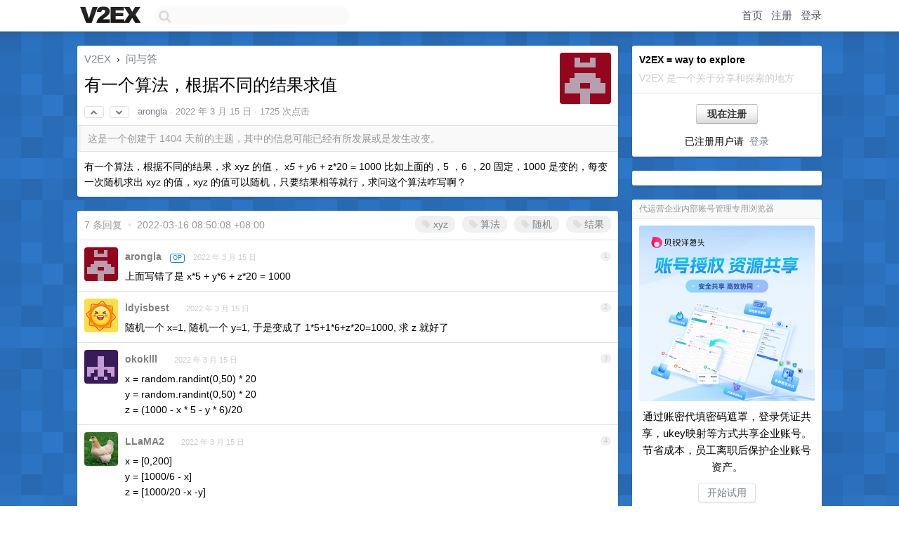

--- FILE ---
content_type: text/html; charset=UTF-8
request_url: https://www.v2ex.com/pro/emitter
body_size: 346
content:
{"img_big_cid": "QmXVCJU882AmdPDsosQNk25wwsWGz215PcFgaS1yBQNFvr", "description": "\u901a\u8fc7\u8d26\u5bc6\u4ee3\u586b\u5bc6\u7801\u906e\u7f69\uff0c\u767b\u5f55\u51ed\u8bc1\u5171\u4eab\uff0cukey\u6620\u5c04\u7b49\u65b9\u5f0f\u5171\u4eab\u4f01\u4e1a\u8d26\u53f7\u3002\u8282\u7701\u6210\u672c\uff0c\u5458\u5de5\u79bb\u804c\u540e\u4fdd\u62a4\u4f01\u4e1a\u8d26\u53f7\u8d44\u4ea7\u3002", "weight": 30000, "title": "\u4ee3\u8fd0\u8425\u4f01\u4e1a\u5185\u90e8\u8d26\u53f7\u7ba1\u7406\u4e13\u7528\u6d4f\u89c8\u5668", "img_big_url": "https://cid.v2ex.pro/ipfs/QmXVCJU882AmdPDsosQNk25wwsWGz215PcFgaS1yBQNFvr", "img_banner_cid": "QmZPD2gBTYGq6cJ5w7jWWJqhVHBYDe47msHfMABncESZmt", "img_small_url": "https://cid.v2ex.pro/ipfs/QmVsB2GoD15FhyySKqVtLq43oc8bpLjfoTCkSfKXnyQZfM", "reviewed": 1758095291, "member": {"username": "desdouble", "id": 552050}, "img_small_cid": "QmVsB2GoD15FhyySKqVtLq43oc8bpLjfoTCkSfKXnyQZfM", "img_banner_url": "https://cid.v2ex.pro/ipfs/QmZPD2gBTYGq6cJ5w7jWWJqhVHBYDe47msHfMABncESZmt", "call_to_action": "\u5f00\u59cb\u8bd5\u7528", "link": "https://url.oray.com/i/47455", "last_modified": 1758090907, "created": 1756292551, "active": 1758090907, "display_format": "big-with-title-description-button", "id": 92}

--- FILE ---
content_type: text/html; charset=utf-8
request_url: https://www.google.com/recaptcha/api2/aframe
body_size: 267
content:
<!DOCTYPE HTML><html><head><meta http-equiv="content-type" content="text/html; charset=UTF-8"></head><body><script nonce="6_kTfdtvzwYBeTX5xB86iw">/** Anti-fraud and anti-abuse applications only. See google.com/recaptcha */ try{var clients={'sodar':'https://pagead2.googlesyndication.com/pagead/sodar?'};window.addEventListener("message",function(a){try{if(a.source===window.parent){var b=JSON.parse(a.data);var c=clients[b['id']];if(c){var d=document.createElement('img');d.src=c+b['params']+'&rc='+(localStorage.getItem("rc::a")?sessionStorage.getItem("rc::b"):"");window.document.body.appendChild(d);sessionStorage.setItem("rc::e",parseInt(sessionStorage.getItem("rc::e")||0)+1);localStorage.setItem("rc::h",'1768727759131');}}}catch(b){}});window.parent.postMessage("_grecaptcha_ready", "*");}catch(b){}</script></body></html>